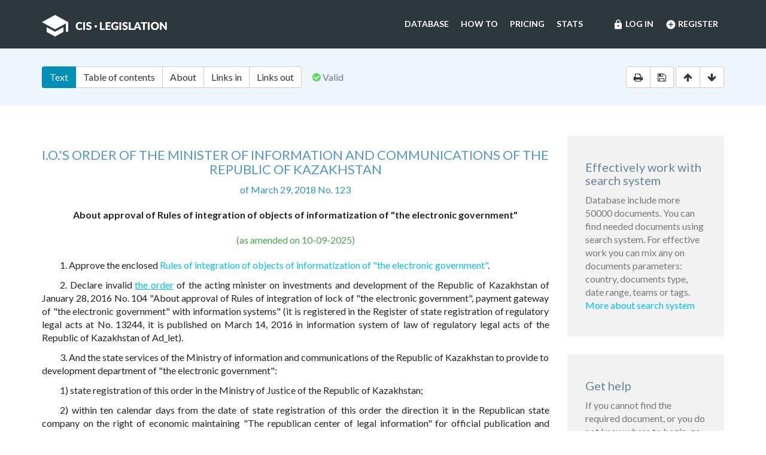

--- FILE ---
content_type: text/html; charset=utf-8
request_url: https://cis-legislation.com/document.fwx?rgn=106605
body_size: 9837
content:

<!DOCTYPE html>
<html lang="en">
  <head>
    <title>Order of the Acting Minister of information and communications of the Republic of Kazakhstan &quot;About approval of Rules of integration of objects of informatization of &quot;electronic&quot;...</title>
    <meta name="description" content="Order of the Acting Minister of information and communications of the Republic of Kazakhstan of March 29, 2018 No. 123 &quot;About approval of Rules of integration of objects of informatization of &quot;the electronic government&quot;">
    <meta name="keywords" content="law legislation database">
        <meta charset="utf-8">
    <meta http-equiv="X-UA-Compatible" content="IE=Edge">
    <meta name="viewport" content="width=device-width, initial-scale=1">
    <meta name="generator" content="SojuzPravoInform LLC">
    <meta name="robots" content="index">
    <meta name="robots" content="follow">
    <meta name="revisit-after" content="1 day">

    <!-- HTML5 shim and Respond.js IE8 support of HTML5 elements and media queries -->
    <!--[if lt IE 9]>
      <script src="./js/html5shiv.min.js"></script>
      <script src="./js/respond.min.js"></script>
    <![endif]-->

    <!-- Google tag (gtag.js) -->
    <script async src="https://www.googletagmanager.com/gtag/js?id=G-86QDFMF83E"></script>
    <script>
      window.dataLayer = window.dataLayer || [];
      function gtag(){dataLayer.push(arguments);}
      gtag('js', new Date());
      gtag('config', 'G-86QDFMF83E');
    </script>
    <!-- Yandex.Metrika counter -->
    <script type="text/javascript" >
       (function(m,e,t,r,i,k,a){m[i]=m[i]||function(){(m[i].a=m[i].a||[]).push(arguments)};
       m[i].l=1*new Date();
       for (var j = 0; j < document.scripts.length; j++) {if (document.scripts[j].src === r) { return; }}
       k=e.createElement(t),a=e.getElementsByTagName(t)[0],k.async=1,k.src=r,a.parentNode.insertBefore(k,a)})
       (window, document, "script", "https://mc.yandex.ru/metrika/tag.js", "ym");
    
       ym(95715632, "init", {
            clickmap:true,
            trackLinks:true,
            accurateTrackBounce:true
       });
    </script>
    <noscript><div><img src="https://mc.yandex.ru/watch/95715632" style="position:absolute; left:-9999px;" alt="" /></div></noscript>
    <!-- /Yandex.Metrika counter -->

    <link rel="shortcut icon" href="/img/ico/favicon.ico">
    <link rel="stylesheet" type="text/css" href="/css/base.css">

    <script>
      var docRgn = 106605;
    </script>
  </head>
  <body class="page page--doc">
      <nav class="navbar navbar-default">
    <div class="container">
      <div class="navbar-header">
        <button type="button" class="navbar-toggle collapsed" data-toggle="collapse" data-target="#navbar-collapse" aria-expanded="false">
          <span class="sr-only">Toggle navigation</span>
          <span class="icon-bar"></span>
          <span class="icon-bar"></span>
          <span class="icon-bar"></span>
        </button>
        <a class="navbar-brand" href="index.fwx"><img src="img/logo.png" alt="CIS Legislation"></a>
      </div>

      <div class="collapse navbar-collapse" id="navbar-collapse">
        <ul class="nav navbar-nav navbar-right"><li><a href="https://cis-legislation.com/login.fwx"><i class="material-icons">lock</i> Log in</a></li><li><a href="https://cis-legislation.com/register.fwx"><i class="material-icons">add_circle</i> Register</a></li></ul><ul class="nav navbar-nav navbar-right"><li><a href="https://cis-legislation.com/search.fwx">Database</a></li><li><a href="https://cis-legislation.com/help.fwx">How to</a></li><li><a href="https://cis-legislation.com/order.fwx">Pricing</a></li><li><a href="https://cis-legislation.com/stats.fwx">Stats</a></li></ul></div></div></nav>

    <header class="search">
      <button type="button" class="search__toggle">Document info</button>
      <div class="container search__container">
        <div class="row search__inputs-row">
          <div class="col-md-8">
            

            <div class="btn-group doc-switch-tab">
              <button type="button" data-id="1" data-switch="text" class="btn btn-default btn-primary active">Text</button>
              <button type="button" data-id="2" data-switch="toc" class="btn btn-default">Table of contents</button>
              <button type="button" data-id="5" data-switch="about" class="btn btn-default">About</button>
              <button type="button" data-id="3" data-switch="links-in" class="btn btn-default">Links in</button>
              <button type="button" data-id="4" data-switch="links-out" class="btn btn-default">Links out</button>
            </div>
            <span class="doc-status"><span class="fa fa-check-circle icon-color-green"></span>&nbsp;Valid</span>
            
          </div>
          <div class="col-md-4">
            <div class="doc-actions">
              <div class="btn-group">
                <a href="#" class="btn btn-default js-print" data-toggle="tooltip" title="Print document" onclick="window.print();"><span class="fa fa-print"></span></a>
                <a href="/doc_to_word.fwx?rgn=106605" class="btn btn-default js-save" data-toggle="tooltip" title="Save document as *.doc"><span class="fa fa-save"></span></a>
              </div>
              <div class="btn-group doc-scroll">
                <button type="button" data-toggle="tooltip" title="Go to document beginning" data-to="top" class="btn btn-default"><span class="fa fa-arrow-up"></span></button>
                <button type="button" data-toggle="tooltip" title="Go to document end" data-to="bottom" class="btn btn-default"><span class="fa fa-arrow-down"></span></button>
              </div>
            </div>
          </div>
        </div>
      </div>
    </header>

    <div class="sec sec--doc">
      <div class="container">
        <div class="row">
          <div class="col-md-9">
 	    <div class="hidden-copy">Document from CIS Legislation database &copy; 2003-2026 SojuzPravoInform LLC</div>  
            <div class="doc-pane">
              <div class="doc-pane__item active loaded" id="pane-text">
                <H2><A title="" class=anchor-ogl name=A5RN0IHGY2></A>I.O.'S ORDER OF THE MINISTER OF INFORMATION AND COMMUNICATIONS OF THE REPUBLIC OF KAZAKHSTAN </H2>
<P class=doc-info>of March 29, 2018 No. 123</P>
<P class=dname>About approval of Rules of integration of objects of informatization of "the electronic government"</P>
<DIV class=doc-info-change>(as amended on 10-09-2025)</DIV>
<P>1. Approve the enclosed <A title="" href="document.fwx?rgn=106605#A57J0S7TQ3" правительства электронного>Rules of integration of objects of informatization of "the electronic government"</A>.</P>
<P><A title="" class=anchor-free name=B57J0S6XBK></A>2. Declare invalid <A title="" class=outer href="document.fwx?rgn=89184">the order</A> of the acting minister on investments and development of the Republic of Kazakhstan of January 28, 2016 No. 104 "About approval of Rules of integration of lock of "the electronic government", payment gateway of "the electronic government" with information systems" (it is registered in the Register of state registration of regulatory legal acts at No. 13244, it is published on March 14, 2016 in information system of law of regulatory legal acts of the Republic of Kazakhstan of Ad_let).</P>
<P>3. And the state services of the Ministry of information and communications of the Republic of Kazakhstan to provide to development department of "the electronic government":</P>
<P>1) state registration of this order in the Ministry of Justice of the Republic of Kazakhstan;</P>
<P>2) within ten calendar days from the date of state registration of this order the direction it in the Republican state company on the right of economic maintaining "The republican center of legal information" for official publication and inclusion in Reference control bank of regulatory legal acts of the Republic of Kazakhstan;</P>
<P>3) placement of this order on Internet resource of the Ministry of information and communications of the Republic of Kazakhstan;</P>
<P>4) within ten working days after state registration of this order submission to Legal department of the Ministry of information and communications of the Republic of Kazakhstan of data on execution of the actions provided by subitems 1), 2) and 3) of this Item.</P>
<P>4. To impose control of execution of this order on the supervising vice-minister of information and communications of the Republic of Kazakhstan.</P>
<P><A title="" class=anchor-free name=B57J0SJEGK></A>5. This order becomes effective after ten calendar days after day of its first official publication.</P>
<DIV class="block left">
<P>Acting minister of information and communications of the Republic of Kazakhstan </P>
<P>A. Azhibayev</P></DIV>
<P class=doc-info>Approved by the Order of the acting minister of information and communications of the Republic of Kazakhstan of March 29, 2018 No. 123</P>
<H2><A title="" class=anchor-ogl name=A57J0S7TQ3></A>Rules of integration of objects of informatization of "the electronic government"</H2>
<H4><A title="" class=anchor-ogl name=A000000004></A>Chapter 1. General provisions</H4>
<P>2. In these rules the following basic concepts are used:</P>
<P>1) information system (further – IS) – the organizational ordered set of the information and communication technologies, service personnel and technical documentation realizing certain technological actions by means of information exchange and intended for the solution of specific functional objectives;</P>
<P>2) objects of informatization – electronic information resources, the software, Internet resource and information and communication infrastructure;</P>
<P>3) integration of objects of informatization – action for the organization and ensuring information exchange between objects of informatization based on the standard protocols of data transmission used in the Republic of Kazakhstan;</P>
<P>4) authorized body in the sphere of informatization (further – authorized body) – the central executive body performing management and cross-industry coordination in the sphere of informatization and "the electronic government";</P>
<P>5) service for provision of open data – data transmission method unilaterally between objects of informatization;</P>
<P>6) safety of web services (WebServiceSecurity) (further – WSSecurity) – the standard of application of functions of safety in case of exchange of messages between the SOAP web services. In case of use of style of architecture of the software for the distributed systems (REST) safety of service is ensured through HTTPs security measures, and application of authentication of users;</P>
<P>7) the state service of access control to personal data (further – the state service) – the service providing information exchange of owners and (or) operators, the third parties with the subject of personal data and authorized body in case of access to the personal data containing in objects of informatization of state bodies and (or) the state legal entities including obtaining from the subject of personal data of consent to collection, processing of personal data or their transfer to the third parties;</P>
<P>8) Deffi-Hellman's protocol – the cryptographic protocol allowing two and more parties to exchange in advance approved general confidential key, using couple of public and private keys in communication channel, unprotected from listening;</P>
<P>9) public Peer IP address – the unique IP address of the device naming the VPN tunnel and used on the Internet on the party of the initiator and/or owner of object of informatization;</P>
<P>10) integration service – method of information exchange of objects of informatization;</P>
<P>11) the initiator of integration service – the owner of object of informatization initiating request for provision of integration service;</P>
<P>12) the owner of integration service (further – the owner of service) – the owner or the owner of object of informatization providing integration service;</P>
<P>13) extensible markup language (eXtensible Markup Language) (further – XML) – the extensible markup language used for storage and data transmission in the structured and machine-readable format;</P>
<P>14) the client connector – the software giving to the initiator of object of informatization opportunity of generation of point of connection to the integration service placed on ShEP, VShEP with support of the ShEP, VShEP formats;</P>
<P>15) the transport signature – the digital signature used for ensuring integrity and authorship of the transferred messages in case of information exchange of IS using the WSSecurity specification;</P>
<P>16) certification center – the legal entity certifying compliance of open key of the digital signature to the closed key of the digital signature, and also confirming reliability of the registration certificate;</P>
<P>17) API with open right of access (OpenAPI) – API exposed in open entry to the Internet, which is not requiring coordination or permission of the Owner of electronic information resource for implementation of information exchange;</P>
<P>18) the magazine of logging – the files containing information on system operation used for monitoring of its work and identification of the reasons in case of failure;</P>
<P>19) the single transport circle of state bodies (further – UTS of GO) – the network of telecommunications entering information and communication infrastructure of "the electronic government" and intended for ensuring interaction local (except for the local networks having Internet access), departmental and corporate networks of telecommunications of state bodies, their subordinated organizations and local government bodies, and also other subjects of informatization determined by authorized body with observance of required level of information security;</P>
<P>20) the simple protocol of access to objects (SimpleObjectAccessProtocol) (further – SOAP) – the protocol based on XML for transmission of messages in case of integration of IS;</P>
<P>21) service connector – the software allowing the owner of object of informatization to create and place integration services on ShEP;</P>
<P>22) the register of services – the list registered in lock of "the electronic government" and external lock of "the electronic government" of services, with the description of service;</P>
<P>23) objects of informatization of "the electronic government" - the state electronic information resources, the software of state bodies, Internet resource of state body, objects of information and communication infrastructure of "the electronic government", including the objects of informatization of other persons intended for forming of the state electronic information resources, implementation of the state functions and rendering the state services;</P>
<P>24) the operator of information and communication infrastructure of "the electronic government" (further – the operator) – the legal entity determined by the Government of the Republic of Kazakhstan to which ensuring functioning of the information and communication infrastructure of "the electronic government" assigned to it is assigned;</P>
<P>25) the service integrator of "the electronic government" (further – the service integrator) – the legal entity determined by the Government of the Republic of Kazakhstan to which functions on methodological ensuring development of architecture of "the electronic government" and standard architecture of "electronic akimat", and also other functions provided by the Law are assigned;</P>
<P>26) external lock of "the electronic government" (further – VShEP) – the lock subsystem of "the electronic government" intended for ensuring interaction of the information systems which are in the single transport circle of state bodies with the information systems which are out of the single transport circle of state bodies;</P>
<P>27) payment gateway of "the electronic government" (further – PShEP) – IS automating processes of information transfer about carrying out payments within rendering the paid services rendered electronically;</P>
<P>28) lock of "the electronic government" (further – ShEP) – IS intended for integration of objects of informatization of "the electronic government" with other objects of informatization of "the electronic government";</P>
<P>29) the electronic message (further - the message) – the electronic document in the XML, JSON format intended for exchange of information between objects of informatization;</P>
<P>30) the digital signature (further – the EDS) – set of electronic digital symbols created by means of the digital signature and confirming reliability of the electronic document, its accessory and invariance of content;</P>
<P>31) Application programming interface (further – API) – the interface of programming of appendices, set of the ready programs provided by service for information exchange between objects of informatization;</P>
<P>32) encapsulation of AH (AuthenticationHeader) – encapsulation of the authenticating heading which allows to authenticate the next node in the VPN tunnel and to provide integrity of transmitted data without enciphering. Value in the field of the protocol of the heading IP – equal UDP to port 51;</P>
<P>33) Hyper Text Transfer Protocol (further – HTTP) - the protocol of applied level of data transmission initially - in the form of hypertext documents in HTML format, used for transfer of any data;</P>
<P>34) IP (Internet Protocol) – network model of data transmission, presented in digital form;</P>
<P>35) Java Script Object Notation (further – JSON) – the text format of data exchange based on JavaScript;</P>
<P>36) Representational State Transfer (further – REST) - style of architecture of the software for interaction of components of the distributed appendix in network. REST represents the approved set of the restrictions considered when designing of the distributed systems or interactions of services, using standards, such as HTTP, URL, JSON and XML;</P>
<P>37) the SSL certificate (Secure Sockets Layer) – the registration certificate, held for use Internet resource or IS for providing the procedure of authentication;</P>
<P>38) TCP (Transmission Control Protocol) – one of the main protocols of data transmission of the Internet intended for management of data transmission;</P>
<P>39) UDP (User Datagram Protocol) – the protocol of the user datagrams, one of crucial elements of TCP/IP, set of network protocols for the Internet;</P>
<P>40) URL (Uniform Resource Locator) – the uniform locator (location determinant) of resource, specifies the address of service of object of informatization;</P>
<P>41) Virtual Private Network (further – VPN) – virtual private network for exchange of information of two nodes.</P>
<P>3. Are not subject to integration by means of ShEP, VShEP:</P>
<P>1) the services provided by certification centers;</P>
<P>2) objects of informatization which contain the data constituting the state secrets of the Republic of Kazakhstan and office information marked "For office use";</P>
<P>3) the objects of informatization placed on information and communication platform of "the electronic government" and intended for forming of single space of data for the purposes of provisions of analytical information on activities of the Government of the Republic of Kazakhstan;</P>
<P>3-1) objects of informatization placed on information and communication platform of "the electronic government" and intended for implementation of tax and customs administration according to the legislation of the Republic of Kazakhstan;</P>
<P>3-2) objects of informatization, when obtaining from state bodies, military forming, parts and the organizations of information necessary for accomplishment of the tasks assigned to bodies of homeland security;</P>
<P>4) services for provision of open data by means of OpenAPI, API, with use of the XML, JSON formats and the HTTP and HTTPS protocols, by means of architectural REST style, including the Internet portals of open data, open budgets and open regulatory legal acts.</P>
<P>4. Non-state IS is integrated with IS of state body only through VShEP put into commercial operation.</P>
<P>In case of integration availability of the agreement of joint operations on information security of the state and non-state IS is also considered.</P>
<P>Connection of non-state IS to integration service is performed according to paragraph 3 of Chapter 2 of these rules.</P>
<P>Connection of IS of state body to integration service of state body is performed according to paragraph 4 of Chapter 2 of these rules.</P>
<P>For development of objects of information and communication infrastructure of "the electronic government" the operator on paid basis within the signed agreement provides services in use and the organization of access to the integration service included in the register of services on the web portal of "the electronic government" to owners and (or) owners of non-state IS.</P>
<P>In the absence of the signed agreement, the operator stops connection of the initiator of integration service.</P>
<P>5. Actions for integration of objects of informatization are performed by means of portal web of "the electronic government" taking into account formats of the data specified in <A title="" href="document.fwx?rgn=106605#A6A40J6P2M">appendix 1</A> to these rules.</P>
<P>6. Integration of objects of informatization is performed on condition of availability of integration service in the register of services on the web portal of "the electronic government".</P>
<P>7. The operator makes changes to service or excludes it from the register of services at the request of the Owner of service or authorized body with the notification of authorized body and the service integrator.</P>
<P>The operator in case of non-use of the state service by the initiator of integration service disconnects it from the service containing personal data and confidential information at the request of authorized body and (or) the owner of service, and (or) the service integrator with the notification of authorized body.</P>
<P>8. When rendering services in electronic form object of informatization sends data on use of payments to PShEP.</P>
<P>All requests and documents make sure the EDS of authorized persons of participants of integration interaction.</P>

<div class="box"><h4 style="color:red;">Warning!!!</h4><h5>This is not a full text of document! Document shown in <b>Demo mode</b>!</h5><h4> If you have active License, please <b><a href="/login.fwx">Login</a></b>, or get <b><a href="/order.fwx">License</a></b> for Full Access.</h4><h5>With Full access you can get: full text of document, original text of document in Russian, attachments (if exist) and see History and Statistics of your work.</h5><h4><a href="/order.fwx" class="btn btn-success btn-block">Get License for Full Access Now</a></h4></div><p class="disclaimer"><span>Disclaimer!</span> This text was translated by AI translator and is not a valid juridical document. No warranty. No claim. <a href="about.fwx#about_translate" target="_blank" title="More information about docs translate">More info</a></p>
              </div>
              <div class="doc-pane__item" id="pane-toc"></div>
              <div class="doc-pane__item" id="pane-about"></div>
              <div class="doc-pane__item" id="pane-links-in"></div>
              <div class="doc-pane__item" id="pane-links-out"></div>
            </div>
          </div>
          <div class="col-md-3">
             
	    	
             
            <div class="box">
  <h4>Effectively work with search system</h4>
  <p>Database include more 50000 documents. You can find needed documents using search system. For effective work you can mix any on documents parameters: country, documents type, date range, teams or tags.
  <br><a href="help.fwx">More about search system</a></p>
</div> 
             
            <div class="box">
  <h4>Get help</h4>
  <p>If you cannot find the required document, or you do not know where to begin, go to <a href="help.fwx"><b>Help section</b></a>.</p>
  <p>In this section, we’ve tried to describe in detail the features and capabilities of the system, as well as the most effective techniques for working with the database.</p>
  <p>You also may open the section <a href="support.fwx"><b>Frequently asked questions</b></a>. This section provides answers to questions set by users.</p>
</div> 
          </div>
        </div>
      </div>
    </div>

    <footer class="footer">
  <div class="container">
    <div class="row">
      <div class="col-sm-2">
        <div class="b-footer">
          <div class="b-footer__title">Database</div>
          <div class="b-footer__content">
            <ul>
              <li><a href="search.fwx">Search</a></li>
              <li><a href="about.fwx">About</a></li>
              <li><a href="help.fwx">How to</a></li>
              <li><a href="stats.fwx">Statistics</a></li>
              <li><a href="docs_list.fwx">Everything</a></li>
            </ul>
          </div>
        </div>
      </div>
      <div class="col-sm-2">
        <div class="b-footer">
          <div class="b-footer__title">Additional</div>
          <div class="b-footer__content">
            <ul>
              <li><a href="cis.fwx">CIS countries</a></li>
              <li><a href="order.fwx">Pricing</a></li>
              <li><a href="support.fwx">FAQ</a></li>
              <li><a href="license-agreement.fwx">License agreement</a></li>
            </ul>
          </div>
        </div>
      </div>
      <div class="col-sm-2">
        <div class="b-footer">
          <div class="b-footer__title">Company</div>
          <div class="b-footer__content">
            <ul>
              <li><a href="company.fwx">About us</a></li>
              <li><a href="contacts.fwx">Contacts</a></li>
              <li><a href="terms-of-service.fwx">Terms of service</a></li>
              <li><a href="privacy-agreement.fwx">Privacy Policy</a></li>
            </ul>
          </div>
        </div>
      </div>
      <div class="col-sm-3"></div>
      <div class="col-sm-3">
        <div class="b-footer">
          <div class="b-footer__title">
            <a href="./" class="brand-sm"><img src="./img/logo-sm.png" alt=""></a>
          </div>
        </div>
        <div class="b-footer__content">
          <p class="copyright">We've gathered all important legislative documents of 11 CIS countries in one database.</p>
          <p>© 2012-2025 SoyuzPravoInform LLC</p>
        </div>
      </div>
    </div>
  </div>
</footer>
<div class="madeby">
  <div class="container">
    <span>Search engine created by <a href="https://spinform.ru/">SoyuzPravoInform LLC</a>.</span> 
  </div>
</div>
<script type="text/javascript" src="./js/jquery.min.js"></script>
<script type="text/javascript" src="./js/bootstrap.min.js"></script>
<script type="text/javascript" src="./js/app.js"></script>
    <script type="text/javascript" src="./js/document.js"></script>
  </body>
</html>
